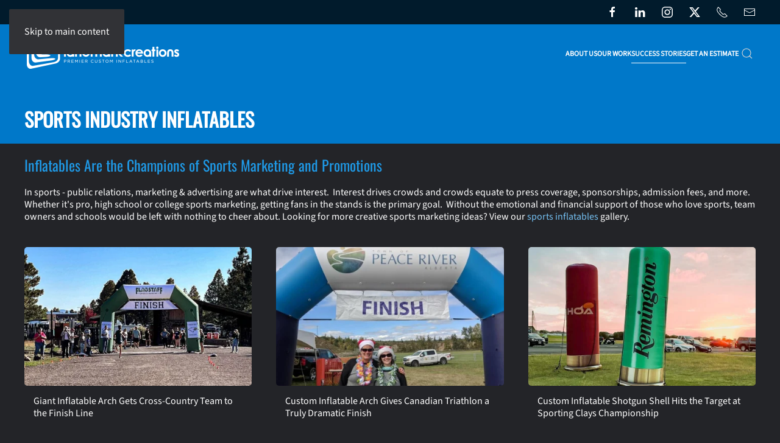

--- FILE ---
content_type: text/html; charset=utf-8
request_url: https://landmarkcreations.com/advertising-inflatables-success-stories/sports-inflatables
body_size: 10152
content:
<!DOCTYPE html>
<html lang="en-gb" dir="ltr">
    <head>
        <meta name="viewport" content="width=device-width, initial-scale=1">
        <link rel="icon" href="/images/landmarkgraphics/Logo_3005.png" sizes="any">
                <link rel="apple-touch-icon" href="/images/landmarkgraphics/Icon_180x180.jpg">
        <meta charset="utf-8">
	<meta name="description" content="Landmark Creations | Custom Inflatables">
	<title>Sports Industry Inflatables</title>
	<link href="https://landmarkcreations.com/component/finder/search?format=opensearch&amp;Itemid=605" rel="search" title="OpenSearch Landmark Creations | Custom Inflatables" type="application/opensearchdescription+xml">
<link href="/media/vendor/joomla-custom-elements/css/joomla-alert.min.css?0.4.1" rel="stylesheet">
	<link href="/media/system/css/joomla-fontawesome.min.css?4.5.32" rel="preload" as="style" onload="this.onload=null;this.rel='stylesheet'">
	<link href="/templates/yootheme/css/theme.9.css?1767975982" rel="stylesheet">
	<link href="/media/plg_system_jcepro/site/css/content.min.css?86aa0286b6232c4a5b58f892ce080277" rel="stylesheet">
<script src="/media/vendor/jquery/js/jquery.min.js?3.7.1"></script>
	<script src="/media/legacy/js/jquery-noconflict.min.js?504da4"></script>
	<script src="/media/vendor/awesomplete/js/awesomplete.min.js?1.1.7" defer></script>
	<script type="application/json" class="joomla-script-options new">{"joomla.jtext":{"JLIB_JS_AJAX_ERROR_OTHER":"An error has occurred while fetching the JSON data: HTTP %s status code.","JLIB_JS_AJAX_ERROR_PARSE":"A parse error has occurred while processing the following JSON data:<br><code style=\"color:inherit;white-space:pre-wrap;padding:0;margin:0;border:0;background:inherit;\">%s<\/code>","ERROR":"Error","MESSAGE":"Message","NOTICE":"Notice","WARNING":"Warning","JCLOSE":"Close","JOK":"OK","JOPEN":"Open"},"finder-search":{"url":"\/component\/finder\/?task=suggestions.suggest&amp;format=json&amp;tmpl=component&amp;Itemid=605"},"system.paths":{"root":"","rootFull":"https:\/\/landmarkcreations.com\/","base":"","baseFull":"https:\/\/landmarkcreations.com\/"},"csrf.token":"c59273d05efc4715998f86906ef0bca4"}</script>
	<script src="/media/system/js/core.min.js?a3d8f8"></script>
	<script src="/media/com_finder/js/finder.min.js?755761" type="module"></script>
	<script src="/media/system/js/messages.min.js?9a4811" type="module"></script>
	<script src="/templates/yootheme/vendor/assets/uikit/dist/js/uikit.min.js?4.5.32"></script>
	<script src="/templates/yootheme/vendor/assets/uikit/dist/js/uikit-icons-max.min.js?4.5.32"></script>
	<script src="/templates/yootheme/js/theme.js?4.5.32"></script>
	<script src="/media/com_widgetkit/js/maps.js" defer></script>
	<script>window.yootheme ||= {}; var $theme = yootheme.theme = {"i18n":{"close":{"label":"Close"},"totop":{"label":"Back to top"},"marker":{"label":"Open"},"navbarToggleIcon":{"label":"Open Menu"},"paginationPrevious":{"label":"Previous page"},"paginationNext":{"label":"Next Page"},"searchIcon":{"toggle":"Open Search","submit":"Submit Search"},"slider":{"next":"Next slide","previous":"Previous slide","slideX":"Slide %s","slideLabel":"%s of %s"},"slideshow":{"next":"Next slide","previous":"Previous slide","slideX":"Slide %s","slideLabel":"%s of %s"},"lightboxPanel":{"next":"Next slide","previous":"Previous slide","slideLabel":"%s of %s","close":"Close"}}};</script>
	<!-- HubSpot -->
<script type="text/javascript" id="hs-script-loader" async defer src="//js.hs-scripts.com/34152.js"></script>
<!-- End HubSpot -->

<!-- Google Tag Manager -->
<script>(function(w,d,s,l,i){w[l]=w[l]||[];w[l].push({'gtm.start':
new Date().getTime(),event:'gtm.js'});var f=d.getElementsByTagName(s)[0],
j=d.createElement(s),dl=l!='dataLayer'?'&l='+l:'';j.async=true;j.src=
'https://www.googletagmanager.com/gtm.js?id='+i+dl;f.parentNode.insertBefore(j,f);
})(window,document,'script','dataLayer','GTM-MKMXWWR');</script>
<!-- End Google Tag Manager -->

<!-- Microsoft Ads -->
<script>(function(w,d,t,r,u){var f,n,i;w[u]=w[u]||[],f=function(){var o={ti:"4018933", enableAutoSpaTracking: true};o.q=w[u],w[u]=new UET(o),w[u].push("pageLoad")},n=d.createElement(t),n.src=r,n.async=1,n.onload=n.onreadystatechange=function(){var s=this.readyState;s&&s!=="loaded"&&s!=="complete"||(f(),n.onload=n.onreadystatechange=null)},i=d.getElementsByTagName(t)[0],i.parentNode.insertBefore(n,i)})(window,document,"script","//bat.bing.com/bat.js","uetq");</script>

<script>(function(w,d,t,r,u){var f,n,i;w[u]=w[u]||[],f=function(){var o={ti:"4018932"};o.q=w[u],w[u]=new UET(o),w[u].push("pageLoad")},n=d.createElement(t),n.src=r,n.async=1,n.onload=n.onreadystatechange=function(){var s=this.readyState;s&&s!=="loaded"&&s!=="complete"||(f(),n.onload=n.onreadystatechange=null)},i=d.getElementsByTagName(t)[0],i.parentNode.insertBefore(n,i)})(window,document,"script","//bat.bing.com/bat.js","uetq");</script>
<!-- End Microsoft Ads -->

<!-- LinkedIn Ads -->
<script type="text/javascript">
_linkedin_partner_id = "3189369";
window._linkedin_data_partner_ids = window._linkedin_data_partner_ids || [];
window._linkedin_data_partner_ids.push(_linkedin_partner_id);
</script><script type="text/javascript">
(function(l) {
if (!l){window.lintrk = function(a,b){window.lintrk.q.push([a,b])};
window.lintrk.q=[]}
var s = document.getElementsByTagName("script")[0];
var b = document.createElement("script");
b.type = "text/javascript";b.async = true;
b.src = "https://snap.licdn.com/li.lms-analytics/insight.min.js";
s.parentNode.insertBefore(b, s);})(window.lintrk);
</script>
<noscript>
<img height="1" width="1" style="display:none;" alt="" src="https://px.ads.linkedin.com/collect/?pid=3189369&fmt=gif" />
</noscript>
<!-- End LinkedIn Ads -->

    </head>
    <body class="">

        <div class="uk-hidden-visually uk-notification uk-notification-top-left uk-width-auto">
            <div class="uk-notification-message">
                <a href="#tm-main" class="uk-link-reset">Skip to main content</a>
            </div>
        </div>

        
        
        <div class="tm-page">

                        


<header class="tm-header-mobile uk-hidden@m">


    
        <div class="uk-navbar-container">

            <div class="uk-container uk-container-expand">
                <nav class="uk-navbar" uk-navbar="{&quot;align&quot;:&quot;left&quot;,&quot;container&quot;:&quot;.tm-header-mobile&quot;,&quot;boundary&quot;:&quot;.tm-header-mobile .uk-navbar-container&quot;}">

                                        <div class="uk-navbar-left ">

                        
                                                    <a uk-toggle href="#tm-dialog-mobile" class="uk-navbar-toggle">

        
        <div uk-navbar-toggle-icon></div>

        
    </a>
                        
                        
                    </div>
                    
                                        <div class="uk-navbar-center">

                                                    <a href="https://landmarkcreations.com/" aria-label="Back to home" class="uk-logo uk-navbar-item">
    <picture>
<source type="image/webp" srcset="/templates/yootheme/cache/d7/LC_White_Vertical-d71d841f.webp 160w, /templates/yootheme/cache/21/LC_White_Vertical-2170db5c.webp 320w" sizes="(min-width: 160px) 160px">
<img alt="Landmark Creations" loading="eager" src="/templates/yootheme/cache/15/LC_White_Vertical-15e04196.png" width="160" height="69">
</picture></a>
                        
                        
                    </div>
                    
                    
                </nav>
            </div>

        </div>

    



        <div id="tm-dialog-mobile" uk-offcanvas="container: true; overlay: true" mode="push">
        <div class="uk-offcanvas-bar uk-flex uk-flex-column">

                        <button class="uk-offcanvas-close uk-close-large" type="button" uk-close uk-toggle="cls: uk-close-large; mode: media; media: @s"></button>
            
                        <div class="uk-margin-auto-bottom">
                
<div class="uk-grid uk-child-width-1-1" uk-grid>    <div>
<div class="uk-panel" id="module-menu-dialog-mobile">

    
    
<ul class="uk-nav uk-nav-default uk-nav-accordion" uk-nav="targets: &gt; .js-accordion">
    
	<li class="item-102145 js-accordion uk-parent"><a href>About Us <span uk-nav-parent-icon></span></a>
	<ul class="uk-nav-sub">

		<li class="item-101709"><a href="/inflatable-information">FAQ</a></li>
		<li class="item-102144"><a href="/contact-us">About Landmark</a></li></ul></li>
	<li class="item-101660 uk-parent"><a href="/inflatable-products-gallery">Our Work <span uk-nav-parent-icon></span></a>
	<ul class="uk-nav-sub">

		<li class="item-102146"><a href="/inflatable-products-gallery/inflatables-by-product-line">Product Lines</a></li></ul></li>
	<li class="item-101677 uk-active"><a href="/advertising-inflatables-success-stories">Success Stories</a></li>
	<li class="item-101731"><a href="https://pages.landmarkcreations.com/custom-inflatable-advertising-balloons-and-inflatable-costumes">Get an Estimate</a></li></ul>

</div>
</div>    <div>
<div class="uk-panel" id="module-tm-4">

    
    

    <form id="search-tm-4" action="/component/finder/search?Itemid=605" method="get" role="search" class="uk-search js-finder-searchform uk-search-default uk-width-1-1"><span uk-search-icon></span><input name="q" class="js-finder-search-query uk-search-input" placeholder="Search" required aria-label="Search" type="search"><input type="hidden" name="Itemid" value="605"></form>
    

</div>
</div></div>
            </div>
            
            
        </div>
    </div>
    
    
    

</header>


<div class="tm-toolbar tm-toolbar-default uk-visible@m">
    <div class="uk-container uk-flex uk-flex-middle uk-container-expand">

        
                <div class="uk-margin-auto-left">
            <div class="uk-grid-medium uk-child-width-auto uk-flex-middle" uk-grid="margin: uk-margin-small-top">
                <div>
<div class="uk-panel" id="module-tm-5">

    
    <ul class="uk-grid uk-flex-inline uk-flex-middle uk-flex-nowrap uk-grid-medium">                    <li><a href="https://www.facebook.com/landmarkcreations" class="uk-preserve-width uk-icon-link" rel="noreferrer" target="_blank"><span uk-icon="icon: facebook;"></span></a></li>
                    <li><a href="https://www.linkedin.com/company/landmarkcreations" class="uk-preserve-width uk-icon-link" rel="noreferrer" target="_blank"><span uk-icon="icon: linkedin;"></span></a></li>
                    <li><a href="https://instagram.com/landmarkcreations/" class="uk-preserve-width uk-icon-link" rel="noreferrer" target="_blank"><span uk-icon="icon: instagram;"></span></a></li>
                    <li><a href="https://twitter.com/landmarketer" class="uk-preserve-width uk-icon-link" rel="noreferrer" target="_blank"><span uk-icon="icon: twitter;"></span></a></li>
                    <li><a href="tel:+19528950947" class="uk-preserve-width uk-icon-link" rel="noreferrer" target="_blank"><span uk-icon="icon: receiver;"></span></a></li>
                    <li><a href="mailto: sales@landmarkcreations.com" class="uk-preserve-width uk-icon-link" rel="noreferrer" target="_blank"><span uk-icon="icon: mail;"></span></a></li>
            </ul>
</div>
</div>
            </div>
        </div>
        
    </div>
</div>

<header class="tm-header uk-visible@m">



        <div uk-sticky media="@m" cls-active="uk-navbar-sticky" sel-target=".uk-navbar-container">
    
        <div class="uk-navbar-container">

            <div class="uk-container uk-container-large">
                <nav class="uk-navbar" uk-navbar="{&quot;align&quot;:&quot;left&quot;,&quot;container&quot;:&quot;.tm-header &gt; [uk-sticky]&quot;,&quot;boundary&quot;:&quot;.tm-header .uk-navbar-container&quot;}">

                                        <div class="uk-navbar-left ">

                                                    <a href="https://landmarkcreations.com/" aria-label="Back to home" class="uk-logo uk-navbar-item">
    <picture>
<source type="image/webp" srcset="/templates/yootheme/cache/f6/LC_White_Horizontal-f6808ab6.webp 250w, /templates/yootheme/cache/ef/LC_White_Horizontal-ef0d7197.webp 498w, /templates/yootheme/cache/41/LC_White_Horizontal-4165e006.webp 499w, /templates/yootheme/cache/12/LC_White_Horizontal-12fadce4.webp 500w" sizes="(min-width: 250px) 250px">
<img alt="Landmark Creations" loading="eager" src="/templates/yootheme/cache/b1/LC_White_Horizontal-b1e41b81.png" width="250" height="49">
</picture><picture>
<source type="image/webp" srcset="/templates/yootheme/cache/f6/LC_White_Horizontal-f6808ab6.webp 250w, /templates/yootheme/cache/ef/LC_White_Horizontal-ef0d7197.webp 498w, /templates/yootheme/cache/41/LC_White_Horizontal-4165e006.webp 499w, /templates/yootheme/cache/12/LC_White_Horizontal-12fadce4.webp 500w" sizes="(min-width: 250px) 250px">
<img class="uk-logo-inverse" alt="Landmark Creations" loading="eager" src="/templates/yootheme/cache/b1/LC_White_Horizontal-b1e41b81.png" width="250" height="49">
</picture></a>
                        
                        
                        
                    </div>
                    
                    
                                        <div class="uk-navbar-right">

                                                    
<ul class="uk-navbar-nav">
    
	<li class="item-102145 uk-parent"><a role="button">About Us</a>
	<div class="uk-drop uk-navbar-dropdown" mode="click" pos="bottom-left"><div><ul class="uk-nav uk-navbar-dropdown-nav">

		<li class="item-101709"><a href="/inflatable-information">FAQ</a></li>
		<li class="item-102144"><a href="/contact-us">About Landmark</a></li></ul></div></div></li>
	<li class="item-101660 uk-parent"><a href="/inflatable-products-gallery">Our Work</a>
	<div class="uk-drop uk-navbar-dropdown"><div><ul class="uk-nav uk-navbar-dropdown-nav">

		<li class="item-102146"><a href="/inflatable-products-gallery/inflatables-by-product-line">Product Lines</a></li></ul></div></div></li>
	<li class="item-101677 uk-active"><a href="/advertising-inflatables-success-stories">Success Stories</a></li>
	<li class="item-101731"><a href="https://pages.landmarkcreations.com/custom-inflatable-advertising-balloons-and-inflatable-costumes">Get an Estimate</a></li></ul>


    <a class="uk-navbar-toggle" id="module-tm-3" href="#search-tm-3-search" uk-search-icon uk-toggle></a>

    <div uk-modal id="search-tm-3-search" class="uk-modal">
        <div class="uk-modal-dialog uk-modal-body">

            
            
                <form id="search-tm-3" action="/component/finder/search?Itemid=605" method="get" role="search" class="uk-search js-finder-searchform uk-width-1-1 uk-search-medium"><span uk-search-icon></span><input name="q" class="js-finder-search-query uk-search-input" placeholder="Search" required aria-label="Search" type="search" autofocus><input type="hidden" name="Itemid" value="605"></form>
                
            
        </div>
    </div>


                        
                                                    
                        
                    </div>
                    
                </nav>
            </div>

        </div>

        </div>
    







</header>

            
            

            <main id="tm-main" >

                
                <div id="system-message-container" aria-live="polite"></div>

                <!-- Builder #template-t6XU-hQb -->
<div class="uk-section-secondary uk-section uk-section-xsmall">
    
        
        
        
            
                                <div class="uk-container">                
                    <div class="uk-grid tm-grid-expand uk-child-width-1-1 uk-grid-margin">
<div class="uk-width-1-1">
    
        
            
            
            
                
                    

<nav aria-label="Breadcrumb">
    <ul class="uk-breadcrumb uk-margin-remove-bottom" vocab="https://schema.org/" typeof="BreadcrumbList">
    
            <li property="itemListElement" typeof="ListItem">            <a href="/" property="item" typeof="WebPage"><span property="name">Home</span></a>
            <meta property="position" content="1">
            </li>    
            <li property="itemListElement" typeof="ListItem">            <a href="/advertising-inflatables-success-stories" property="item" typeof="WebPage"><span property="name">Success Stories</span></a>
            <meta property="position" content="2">
            </li>    
    </ul>
</nav>

<h1 class="uk-h1 uk-margin">        <a class="el-link uk-link-reset" href="/advertising-inflatables-success-stories/sports-inflatables">Sports Industry Inflatables</a>    </h1>
                
            
        
    
</div></div>
                                </div>                
            
        
    
</div>
<div class="uk-section-default uk-position-z-index-negative uk-inverse-light uk-section uk-section-xsmall" tm-header-transparent-noplaceholder uk-sticky="overflow-flip: true; end: 100%;">
    
        
        
        
            
                                <div class="uk-container">                
                    <div class="uk-grid tm-grid-expand uk-child-width-1-1 uk-grid-margin">
<div class="uk-width-1-1">
    
        
            
            
            
                
                    <div class="uk-panel uk-margin"><h2>Inflatables Are the Champions of Sports Marketing and Promotions</h2>
<p>In sports - public relations, marketing &amp; advertising are what drive interest.&nbsp; Interest drives crowds and crowds equate to press coverage, sponsorships, admission fees, and more.&nbsp; Whether it's pro, high school or college sports marketing, getting fans in the stands is the primary goal.&nbsp; Without the emotional and financial support of those who love sports, team owners and schools would be left with nothing to cheer about.&nbsp;Looking for more creative sports marketing ideas? View our <a href="/component/zoo/category/sports-marketers">sports inflatables</a> gallery.</p></div>
                
            
        
    
</div></div>
                                </div>                
            
        
    
</div>
<div class="uk-section-default uk-section uk-section-xsmall">
    
        
        
        
            
                                <div class="uk-container">                
                    <div class="uk-grid tm-grid-expand uk-child-width-1-1 uk-grid-margin">
<div class="uk-width-1-1">
    
        
            
            
            
                
                    
<div class="uk-margin-large uk-margin-remove-top uk-margin-remove-bottom">
    
        <div class="uk-grid uk-child-width-1-1 uk-child-width-1-3@s uk-child-width-1-3@m uk-child-width-1-3@l uk-child-width-1-3@xl uk-grid-row-small uk-grid-match" uk-grid>                <div>
<div class="el-item uk-flex uk-flex-column">
        <a class="uk-flex-1 uk-panel uk-transition-toggle uk-link-toggle" href="/advertising-inflatables-success-stories/sports-inflatables/giant-inflatable-arch-gets-cross-country-team-to-the-finish-line">    
        
            
                
            
            
                                

        <div class="uk-inline-clip uk-border-rounded">    
                <picture>
<source type="image/webp" srcset="/templates/yootheme/cache/f3/L7815_Flagstaff-Arch-2-f3ca5436.webp 450w, /templates/yootheme/cache/28/L7815_Flagstaff-Arch-2-28fb1278.webp 768w, /templates/yootheme/cache/aa/L7815_Flagstaff-Arch-2-aacdf8a8.webp 900w" sizes="(min-width: 450px) 450px">
<img src="/templates/yootheme/cache/91/L7815_Flagstaff-Arch-2-91a508a7.jpeg" width="450" height="275" alt="Racers running through the custom inflatable arch at Flagstaff High School" loading="lazy" class="el-image uk-transition-scale-up uk-transition-opaque">
</picture>        
        
        </div>    
                
                                <div class="uk-padding-small uk-margin-remove-first-child">                
                    

        
                <div class="el-title uk-margin-top uk-margin-remove-bottom">                        Giant Inflatable Arch Gets Cross-Country Team to the Finish Line                    </div>        
        
    
        
        
        
        
                <div class="uk-margin-small-top"><div class="el-link uk-link"> </div></div>        

                                </div>                
                
            
        
        </a>    
</div></div>
                <div>
<div class="el-item uk-flex uk-flex-column">
        <a class="uk-flex-1 uk-panel uk-transition-toggle uk-link-toggle" href="/advertising-inflatables-success-stories/sports-inflatables/custom-inflatable-arch-gives-canadian-triathlon-a-truly-dramatic-finish">    
        
            
                
            
            
                                

        <div class="uk-inline-clip uk-border-rounded">    
                <picture>
<source type="image/webp" srcset="/templates/yootheme/cache/95/L6086_Peace-River-Arch-2_Intro-95bc6272.webp 450w, /templates/yootheme/cache/4e/L6086_Peace-River-Arch-2_Intro-4e8d243c.webp 768w, /templates/yootheme/cache/cc/L6086_Peace-River-Arch-2_Intro-ccbbceec.webp 900w" sizes="(min-width: 450px) 450px">
<img src="/templates/yootheme/cache/ac/L6086_Peace-River-Arch-2_Intro-ac9b538e.jpeg" width="450" height="275" alt="Peace River Inflatable Arch Finish Line" loading="lazy" class="el-image uk-transition-scale-up uk-transition-opaque">
</picture>        
        
        </div>    
                
                                <div class="uk-padding-small uk-margin-remove-first-child">                
                    

        
                <div class="el-title uk-margin-top uk-margin-remove-bottom">                        Custom Inflatable Arch Gives Canadian Triathlon a Truly Dramatic Finish                    </div>        
        
    
        
        
        
        
                <div class="uk-margin-small-top"><div class="el-link uk-link"> </div></div>        

                                </div>                
                
            
        
        </a>    
</div></div>
                <div>
<div class="el-item uk-flex uk-flex-column">
        <a class="uk-flex-1 uk-panel uk-transition-toggle uk-link-toggle" href="/advertising-inflatables-success-stories/sports-inflatables/custom-inflatable-shotgun-shell-hits-the-target-at-sporting-clays-championship">    
        
            
                
            
            
                                

        <div class="uk-inline-clip uk-border-rounded">    
                <picture>
<source type="image/webp" srcset="/templates/yootheme/cache/61/Shotgun_Shells_Landscape-6181c69c.webp 450w, /templates/yootheme/cache/ba/Shotgun_Shells_Landscape-bab080d2.webp 768w, /templates/yootheme/cache/38/Shotgun_Shells_Landscape-38866a02.webp 900w" sizes="(min-width: 450px) 450px">
<img src="/templates/yootheme/cache/cb/Shotgun_Shells_Landscape-cb860ff8.jpeg" width="450" height="275" alt="giant inflatable shotgun shell replicas for Remington" loading="lazy" class="el-image uk-transition-scale-up uk-transition-opaque">
</picture>        
        
        </div>    
                
                                <div class="uk-padding-small uk-margin-remove-first-child">                
                    

        
                <div class="el-title uk-margin-top uk-margin-remove-bottom">                        Custom Inflatable Shotgun Shell Hits the Target at Sporting Clays Championship                    </div>        
        
    
        
        
        
        
                <div class="uk-margin-small-top"><div class="el-link uk-link"> </div></div>        

                                </div>                
                
            
        
        </a>    
</div></div>
                <div>
<div class="el-item uk-flex uk-flex-column">
        <a class="uk-flex-1 uk-panel uk-transition-toggle uk-link-toggle" href="/advertising-inflatables-success-stories/sports-inflatables/giant-custom-inflatable-boosts-brand-awareness-at-sporting-events">    
        
            
                
            
            
                                

        <div class="uk-inline-clip uk-border-rounded">    
                <picture>
<source type="image/webp" srcset="/templates/yootheme/cache/c0/L6314_Football-Ring-Toss_VanAtkins_land_Intro-c0780dcf.webp 450w, /templates/yootheme/cache/1b/L6314_Football-Ring-Toss_VanAtkins_land_Intro-1b494b81.webp 768w, /templates/yootheme/cache/99/L6314_Football-Ring-Toss_VanAtkins_land_Intro-997fa151.webp 900w" sizes="(min-width: 450px) 450px">
<img src="/templates/yootheme/cache/89/L6314_Football-Ring-Toss_VanAtkins_land_Intro-898596cd.jpeg" width="450" height="275" alt loading="lazy" class="el-image uk-transition-scale-up uk-transition-opaque">
</picture>        
        
        </div>    
                
                                <div class="uk-padding-small uk-margin-remove-first-child">                
                    

        
                <div class="el-title uk-margin-top uk-margin-remove-bottom">                        Giant Custom Inflatable Boosts Brand Awareness at Sporting Events                    </div>        
        
    
        
        
        
        
                <div class="uk-margin-small-top"><div class="el-link uk-link"> </div></div>        

                                </div>                
                
            
        
        </a>    
</div></div>
                <div>
<div class="el-item uk-flex uk-flex-column">
        <a class="uk-flex-1 uk-panel uk-transition-toggle uk-link-toggle" href="/advertising-inflatables-success-stories/sports-inflatables/sports-tunnel-high-school">    
        
            
                
            
            
                                

        <div class="uk-inline-clip uk-border-rounded">    
                <picture>
<source type="image/webp" srcset="/templates/yootheme/cache/55/L5764-DMngnk0VoAEzxnW_Intro-55a50198.webp 450w, /templates/yootheme/cache/8e/L5764-DMngnk0VoAEzxnW_Intro-8e9447d6.webp 768w, /templates/yootheme/cache/0c/L5764-DMngnk0VoAEzxnW_Intro-0ca2ad06.webp 900w" sizes="(min-width: 450px) 450px">
<img src="/templates/yootheme/cache/94/L5764-DMngnk0VoAEzxnW_Intro-94083101.jpeg" width="450" height="275" alt loading="lazy" class="el-image uk-transition-scale-up uk-transition-opaque">
</picture>        
        
        </div>    
                
                                <div class="uk-padding-small uk-margin-remove-first-child">                
                    

        
                <div class="el-title uk-margin-top uk-margin-remove-bottom">                        Inflatable Sports Tunnel Wins Cheers at High School Sports Games                    </div>        
        
    
        
        
        
        
                <div class="uk-margin-small-top"><div class="el-link uk-link"> </div></div>        

                                </div>                
                
            
        
        </a>    
</div></div>
                <div>
<div class="el-item uk-flex uk-flex-column">
        <a class="uk-flex-1 uk-panel uk-transition-toggle uk-link-toggle" href="/advertising-inflatables-success-stories/sports-inflatables/wolf-inflatable-mascot-makes-an-impact-at-parades-sports-events">    
        
            
                
            
            
                                

        <div class="uk-inline-clip uk-border-rounded">    
                <picture>
<source type="image/webp" srcset="/templates/yootheme/cache/fd/L5688_WolfPack-1-intro-fdf38ccf.webp 450w, /templates/yootheme/cache/e4/L5688_WolfPack-1-intro-e429b481.webp 543w" sizes="(min-width: 450px) 450px">
<img src="/templates/yootheme/cache/6c/L5688_WolfPack-1-intro-6cc77a06.jpeg" width="450" height="275" alt loading="lazy" class="el-image uk-transition-scale-up uk-transition-opaque">
</picture>        
        
        </div>    
                
                                <div class="uk-padding-small uk-margin-remove-first-child">                
                    

        
                <div class="el-title uk-margin-top uk-margin-remove-bottom">                        Wolf Inflatable Mascot Makes an Impact at Parades & Sports Events                    </div>        
        
    
        
        
        
        
                <div class="uk-margin-small-top"><div class="el-link uk-link"> </div></div>        

                                </div>                
                
            
        
        </a>    
</div></div>
                <div>
<div class="el-item uk-flex uk-flex-column">
        <a class="uk-flex-1 uk-panel uk-transition-toggle uk-link-toggle" href="/advertising-inflatables-success-stories/sports-inflatables/university-scores-with-giant-inflatable-sports-tunnel">    
        
            
                
            
            
                                

        <div class="uk-inline-clip uk-border-rounded">    
                <picture>
<source type="image/webp" srcset="/templates/yootheme/cache/b5/L5634-Tunnel1-b5da8cc6.webp 450w, /templates/yootheme/cache/6e/L5634-Tunnel1-6eebca88.webp 768w, /templates/yootheme/cache/ec/L5634-Tunnel1-ecdd2058.webp 900w" sizes="(min-width: 450px) 450px">
<img src="/templates/yootheme/cache/65/L5634-Tunnel1-6566add6.jpeg" width="450" height="275" alt loading="lazy" class="el-image uk-transition-scale-up uk-transition-opaque">
</picture>        
        
        </div>    
                
                                <div class="uk-padding-small uk-margin-remove-first-child">                
                    

        
                <div class="el-title uk-margin-top uk-margin-remove-bottom">                        University Scores with Giant Inflatable Sports Tunnel                    </div>        
        
    
        
        
        
        
                <div class="uk-margin-small-top"><div class="el-link uk-link"> </div></div>        

                                </div>                
                
            
        
        </a>    
</div></div>
                <div>
<div class="el-item uk-flex uk-flex-column">
        <a class="uk-flex-1 uk-panel uk-transition-toggle uk-link-toggle" href="/advertising-inflatables-success-stories/sports-inflatables/inflatable-boat-makes-waves-at-volleyball-tourney">    
        
            
                
            
            
                                

        <div class="uk-inline-clip uk-border-rounded">    
                <picture>
<source type="image/webp" srcset="/templates/yootheme/cache/ea/L5614-Boat-1-ea2febda.webp 450w, /templates/yootheme/cache/31/L5614-Boat-1-311ead94.webp 768w, /templates/yootheme/cache/b3/L5614-Boat-1-b3284744.webp 900w" sizes="(min-width: 450px) 450px">
<img src="/templates/yootheme/cache/fc/L5614-Boat-1-fcce181d.jpeg" width="450" height="275" alt loading="lazy" class="el-image uk-transition-scale-up uk-transition-opaque">
</picture>        
        
        </div>    
                
                                <div class="uk-padding-small uk-margin-remove-first-child">                
                    

        
                <div class="el-title uk-margin-top uk-margin-remove-bottom">                        Inflatable Boat Makes Waves at Volleyball Tourney                    </div>        
        
    
        
        
        
        
                <div class="uk-margin-small-top"><div class="el-link uk-link"> </div></div>        

                                </div>                
                
            
        
        </a>    
</div></div>
                <div>
<div class="el-item uk-flex uk-flex-column">
        <a class="uk-flex-1 uk-panel uk-transition-toggle uk-link-toggle" href="/advertising-inflatables-success-stories/sports-inflatables/inflatable-archway-helps-city-sponsor-youth-race-at-lower-cost">    
        
            
                
            
            
                                

        <div class="uk-inline-clip uk-border-rounded">    
                <picture>
<source type="image/webp" srcset="/templates/yootheme/cache/a7/L5623-Beliot-Arch_Intro-a7d7bd8d.webp 450w, /templates/yootheme/cache/7c/L5623-Beliot-Arch_Intro-7ce6fbc3.webp 768w, /templates/yootheme/cache/fe/L5623-Beliot-Arch_Intro-fed01113.webp 900w" sizes="(min-width: 450px) 450px">
<img src="/templates/yootheme/cache/71/L5623-Beliot-Arch_Intro-7119de36.jpeg" width="450" height="275" alt loading="lazy" class="el-image uk-transition-scale-up uk-transition-opaque">
</picture>        
        
        </div>    
                
                                <div class="uk-padding-small uk-margin-remove-first-child">                
                    

        
                <div class="el-title uk-margin-top uk-margin-remove-bottom">                        Inflatable Archway Helps City Sponsor Youth Race at Lower Cost                    </div>        
        
    
        
        
        
        
                <div class="uk-margin-small-top"><div class="el-link uk-link"> </div></div>        

                                </div>                
                
            
        
        </a>    
</div></div>
                <div>
<div class="el-item uk-flex uk-flex-column">
        <a class="uk-flex-1 uk-panel uk-transition-toggle uk-link-toggle" href="/advertising-inflatables-success-stories/sports-inflatables/inflatable-football-helmet-builds-good-will-for-financial-firm">    
        
            
                
            
            
                                

        <div class="uk-inline-clip uk-border-rounded">    
                <picture>
<source type="image/webp" srcset="/templates/yootheme/cache/88/L5711-Football-Helmet-4_Intro-88b4bf6a.webp 450w, /templates/yootheme/cache/53/L5711-Football-Helmet-4_Intro-5385f924.webp 768w, /templates/yootheme/cache/d1/L5711-Football-Helmet-4_Intro-d1b313f4.webp 900w" sizes="(min-width: 450px) 450px">
<img src="/templates/yootheme/cache/67/L5711-Football-Helmet-4_Intro-67ac0e61.jpeg" width="450" height="275" alt loading="lazy" class="el-image uk-transition-scale-up uk-transition-opaque">
</picture>        
        
        </div>    
                
                                <div class="uk-padding-small uk-margin-remove-first-child">                
                    

        
                <div class="el-title uk-margin-top uk-margin-remove-bottom">                        Inflatable Football Helmet Builds Good Will for Financial Firm                    </div>        
        
    
        
        
        
        
                <div class="uk-margin-small-top"><div class="el-link uk-link"> </div></div>        

                                </div>                
                
            
        
        </a>    
</div></div>
                <div>
<div class="el-item uk-flex uk-flex-column">
        <a class="uk-flex-1 uk-panel uk-transition-toggle uk-link-toggle" href="/advertising-inflatables-success-stories/sports-inflatables/large-customized-inflatable-tent-provides-plenty-of-space-and-shade-for-festive-gameday-fun">    
        
            
                
            
            
                                

        <div class="uk-inline-clip uk-border-rounded">    
                <picture>
<source type="image/webp" srcset="/templates/yootheme/cache/aa/L5286-Baylor-Tailgate-Tent-IMG_0625-aa00cd55.webp 450w, /templates/yootheme/cache/71/L5286-Baylor-Tailgate-Tent-IMG_0625-71318b1b.webp 768w, /templates/yootheme/cache/f3/L5286-Baylor-Tailgate-Tent-IMG_0625-f30761cb.webp 900w" sizes="(min-width: 450px) 450px">
<img src="/templates/yootheme/cache/25/L5286-Baylor-Tailgate-Tent-IMG_0625-25499f77.jpeg" width="450" height="275" alt loading="lazy" class="el-image uk-transition-scale-up uk-transition-opaque">
</picture>        
        
        </div>    
                
                                <div class="uk-padding-small uk-margin-remove-first-child">                
                    

        
                <div class="el-title uk-margin-top uk-margin-remove-bottom">                        Large Custom Inflatable Tent Provides Plenty of Space and Shade for Festive Gameday Fun                    </div>        
        
    
        
        
        
        
                <div class="uk-margin-small-top"><div class="el-link uk-link"> </div></div>        

                                </div>                
                
            
        
        </a>    
</div></div>
                <div>
<div class="el-item uk-flex uk-flex-column">
        <a class="uk-flex-1 uk-panel uk-transition-toggle uk-link-toggle" href="/advertising-inflatables-success-stories/sports-inflatables/righetti-high-school-commemorative-warrior-helmet-tunnel">    
        
            
                
            
            
                                

        <div class="uk-inline-clip uk-border-rounded">    
                <picture>
<source type="image/webp" srcset="/templates/yootheme/cache/7c/L5255-image7-7cdce278.webp 450w, /templates/yootheme/cache/a7/L5255-image7-a7eda436.webp 768w, /templates/yootheme/cache/25/L5255-image7-25db4ee6.webp 900w" sizes="(min-width: 450px) 450px">
<img src="/templates/yootheme/cache/4d/L5255-image7-4dd7a777.jpeg" width="450" height="275" alt loading="lazy" class="el-image uk-transition-scale-up uk-transition-opaque">
</picture>        
        
        </div>    
                
                                <div class="uk-padding-small uk-margin-remove-first-child">                
                    

        
                <div class="el-title uk-margin-top uk-margin-remove-bottom">                        Righetti High School Commemorative Warrior Helmet Tunnel                    </div>        
        
    
        
        
        
        
                <div class="uk-margin-small-top"><div class="el-link uk-link"> </div></div>        

                                </div>                
                
            
        
        </a>    
</div></div>
                </div>
    
</div><hr>
<nav aria-label="Pagination" class="uk-position-relative uk-margin uk-text-center">
    <ul class="uk-pagination uk-margin-remove-bottom uk-flex-center" uk-margin>
    
                                    <li class="uk-active"><span aria-current="page">1</span></li>
                                                <li>
                                            <a href="/advertising-inflatables-success-stories/sports-inflatables?start=12">2</a>
                                    </li>
                                                <li>
                                            <a href="/advertising-inflatables-success-stories/sports-inflatables?start=24">3</a>
                                    </li>
                                                <li>
                                            <a href="/advertising-inflatables-success-stories/sports-inflatables?start=36">4</a>
                                    </li>
                                                <li class="uk-disabled"><span>&hellip;</span></li>
                                                <li>
                                            <a href="/advertising-inflatables-success-stories/sports-inflatables?start=60">6</a>
                                    </li>
                                                <li>
                                            <a href="/advertising-inflatables-success-stories/sports-inflatables?start=12" aria-label="Next">
                            <span uk-pagination-next></span>
                        </a>
                                    </li>
                    
    
    </ul>
</nav>
                
            
        
    
</div></div>
                                </div>                
            
        
    
</div>
<div class="uk-section-default uk-section">
    
        
        
        
            
                                <div class="uk-container">                
                    <div class="uk-grid tm-grid-expand uk-child-width-1-1 uk-grid-margin">
<div class="uk-width-1-1">
    
        
            
            
            
                
                    
<h3 class="uk-h3">        Learn How Others Use Inflatables to Get Results    </h3><hr>
<div class="uk-margin uk-text-center">
    
        <div class="uk-grid uk-child-width-1-2 uk-child-width-1-4@s uk-flex-middle uk-grid-column-small" uk-grid>                <div>
<div class="el-item uk-light uk-border-rounded uk-transition-toggle uk-inline-clip" tabindex="0">
    
        
            
<picture>
<source type="image/webp" srcset="/templates/yootheme/cache/52/L7815_Flagstaff-Arch-2-52aab71e.webp 768w, /templates/yootheme/cache/03/L7815_Flagstaff-Arch-2-03a91fa3.webp 1024w, /templates/yootheme/cache/4a/L7815_Flagstaff-Arch-2-4a9364ba.webp 1080w" sizes="(min-width: 1080px) 1080px">
<img src="/templates/yootheme/cache/e3/L7815_Flagstaff-Arch-2-e333d276.jpeg" width="1080" height="720" alt loading="lazy" class="el-image uk-transition-opaque">
</picture>

            
                        <div class="uk-overlay-default uk-transition-fade uk-position-cover"></div>            
                        <div class="uk-position-top-center uk-transition-fade"><div class="uk-overlay uk-padding-small uk-margin-remove-first-child">

<h3 class="el-title uk-margin-top uk-margin-remove-bottom">        Giant Inflatable Arch Gets Cross-Country Team to the Finish Line    </h3>



<div class="uk-margin-top"><a href="/advertising-inflatables-success-stories/sports-inflatables/giant-inflatable-arch-gets-cross-country-team-to-the-finish-line" class="el-link uk-button uk-button-default">Read more</a></div></div></div>            
        
    
</div></div>                <div>
<div class="el-item uk-light uk-border-rounded uk-transition-toggle uk-inline-clip" tabindex="0">
    
        
            
<picture>
<source type="image/webp" srcset="/templates/yootheme/cache/f7/L7820_Fermentation_Display-f7384d0b.webp 768w, /templates/yootheme/cache/68/L7820_Fermentation_Display-68d1118e.webp 1024w, /templates/yootheme/cache/98/L7820_Fermentation_Display-987646e7.webp 1079w, /templates/yootheme/cache/4f/L7820_Fermentation_Display-4f016aab.webp 1080w" sizes="(min-width: 1080px) 1080px">
<img src="/templates/yootheme/cache/9e/L7820_Fermentation_Display-9eaf4ce1.jpeg" width="1080" height="674" alt loading="lazy" class="el-image uk-transition-opaque">
</picture>

            
                        <div class="uk-overlay-default uk-transition-fade uk-position-cover"></div>            
                        <div class="uk-position-top-center uk-transition-fade"><div class="uk-overlay uk-padding-small uk-margin-remove-first-child">

<h3 class="el-title uk-margin-top uk-margin-remove-bottom">        Custom Inflatable Distillery Makes a Spirited Impact    </h3>



<div class="uk-margin-top"><a href="/advertising-inflatables-success-stories/beverage-industry-marketers-inflatables/custom-inflatable-distillery-makes-a-spirited-impact" class="el-link uk-button uk-button-default">Read more</a></div></div></div>            
        
    
</div></div>                <div>
<div class="el-item uk-light uk-border-rounded uk-transition-toggle uk-inline-clip" tabindex="0">
    
        
            
<picture>
<source type="image/webp" srcset="/templates/yootheme/cache/a9/L7806_SCI-ARC-Brain-8-a9ee69b3.webp 768w, /templates/yootheme/cache/ab/L7806_SCI-ARC-Brain-8-ab358428.webp 1024w, /templates/yootheme/cache/16/L7806_SCI-ARC-Brain-8-16d23a23.webp 1080w" sizes="(min-width: 1080px) 1080px">
<img src="/templates/yootheme/cache/f3/L7806_SCI-ARC-Brain-8-f3d40843.jpeg" width="1080" height="720" alt loading="lazy" class="el-image uk-transition-opaque">
</picture>

            
                        <div class="uk-overlay-default uk-transition-fade uk-position-cover"></div>            
                        <div class="uk-position-top-center uk-transition-fade"><div class="uk-overlay uk-padding-small uk-margin-remove-first-child">

<h3 class="el-title uk-margin-top uk-margin-remove-bottom">        Inflatable Replica Immerses Gamers In Fascinating Futuristic World    </h3>



<div class="uk-margin-top"><a href="/advertising-inflatables-success-stories/museums/inflatable-replica-immerses-gamers-in-fascinating-futuristic-world" class="el-link uk-button uk-button-default">Read more</a></div></div></div>            
        
    
</div></div>                <div>
<div class="el-item uk-light uk-border-rounded uk-transition-toggle uk-inline-clip" tabindex="0">
    
        
            
<picture>
<source type="image/webp" srcset="/templates/yootheme/cache/85/L7701_Choices-Arch-People-852bae5e.webp 768w, /templates/yootheme/cache/27/L7701_Choices-Arch-People-271168db.webp 1024w, /templates/yootheme/cache/4f/L7701_Choices-Arch-People-4f00f57a.webp 1200w" sizes="(min-width: 1200px) 1200px">
<img src="/templates/yootheme/cache/b4/L7701_Choices-Arch-People-b45da255.jpeg" width="1200" height="800" alt loading="lazy" class="el-image uk-transition-opaque">
</picture>

            
                        <div class="uk-overlay-default uk-transition-fade uk-position-cover"></div>            
                        <div class="uk-position-top-center uk-transition-fade"><div class="uk-overlay uk-padding-small uk-margin-remove-first-child">

<h3 class="el-title uk-margin-top uk-margin-remove-bottom">        Inflatable Arch Helps Florida Nonprofit Reach New Heights for Life    </h3>



<div class="uk-margin-top"><a href="/advertising-inflatables-success-stories/causes/inflatable-arch-helps-florida-nonprofit-reach-new-heights-for-life" class="el-link uk-button uk-button-default">Read more</a></div></div></div>            
        
    
</div></div>                </div>
    
</div>
<div class="uk-margin">
    
        <div class="uk-grid uk-child-width-1-1 uk-child-width-1-3@m uk-grid-match" uk-grid>                <div>
<div class="el-item uk-panel uk-margin-remove-first-child">
    
        
            
                
            
            
                                                
                
                    

        
                <div class="el-title uk-margin-top uk-margin-remove-bottom">                        <p><em>"After speaking to a number of vendors, Landmark Creations had the professionalism, customer service, ingenuity, and creativity that we did not find elsewhere."</em></p>
<p><strong>- Sean Conway, <a href="/component/content/article/state-backpack?catid=94:retail&amp;Itemid=100982">Arch and Loop</a></strong></p>                    </div>        
        
    
        
        
        
        
        

                
                
            
        
    
</div></div>
                <div>
<div class="el-item uk-panel uk-margin-remove-first-child">
    
        
            
                
            
            
                                                
                
                    

        
                <div class="el-title uk-margin-top uk-margin-remove-bottom">                        <p><em>“We knew Landmark was the only company that would be able to understand our vision and work to make it come to life.”</em></p>
<p>- P. Donaldson, <a href="/advertising-inflatables-success-stories/causes/distinctive-inflatable-arch-makes-a-powerful-statement-at-breast-cancer-walks">American Cancer Society</a></p>                    </div>        
        
    
        
        
        
        
        

                
                
            
        
    
</div></div>
                <div>
<div class="el-item uk-panel uk-margin-remove-first-child">
    
        
            
                
            
            
                                                
                
                    

        
                <div class="el-title uk-margin-top uk-margin-remove-bottom">                        <p><em>“We knew Landmark was the only company that would be able to understand our vision and work to make it come to life.”</em></p>
<p><strong>- Lelia King, <a href="/component/content/article/charlotte-city-segwaloons?catid=136:ad-agencies&amp;Itemid=101045">Charlotte Center City Partners</a></strong></p>                    </div>        
        
    
        
        
        
        
        

                
                
            
        
    
</div></div>
                <div>
<div class="el-item uk-panel uk-margin-remove-first-child">
    
        
            
                
            
            
                                                
                
                    

        
                <div class="el-title uk-margin-top uk-margin-remove-bottom">                        <p><em>The inflatable complements our messaging since Ivar’s is a quirky restaurant that’s known for its antics.</em></p>
<p>- J. Werth, <a href="/advertising-inflatables-success-stories/restaurants/a-dancing-clam-on-the-roof-promotional-inflatable-balloons-make-it-happen" target="_self" dir="ltr">Ivar's Restaurant</a></p>                    </div>        
        
    
        
        
        
        
        

                
                
            
        
    
</div></div>
                <div>
<div class="el-item uk-panel uk-margin-remove-first-child">
    
        
            
                
            
            
                                                
                
                    

        
                <div class="el-title uk-margin-top uk-margin-remove-bottom">                        <p><em>“Everywhere it goes, folks go out of their way to catch a glimpse of the colorful inflatable.”</em></p>
<p>- B. Campbell, Enterprise Beverage Group, LLC</p>                    </div>        
        
    
        
        
        
        
        

                
                
            
        
    
</div></div>
                <div>
<div class="el-item uk-panel uk-margin-remove-first-child">
    
        
            
                
            
            
                                                
                
                    

        
                <div class="el-title uk-margin-top uk-margin-remove-bottom">                        <p><em>"Our tunnel was also a great addition to our pre-game tradition: the Wildcat walk. Our city shuts down three blocks of downtown, and we have hundreds of fans lining the streets with a police escort, while we walk to the stadium."</em></p>
<p><strong>- Sam Baker, Head Football Coach at <a href="/component/content/article/waconia-wildcat-tunnel?catid=95:sports-inflatables&amp;Itemid=100979">Waconia High School</a></strong></p>                    </div>        
        
    
        
        
        
        
        

                
                
            
        
    
</div></div>
                </div>
    
</div>
                
            
        
    
</div></div>
                                </div>                
            
        
    
</div>

                
            </main>

            

                        <footer>
                <!-- Builder #footer -->
<div class="uk-section-default uk-section uk-section-small" uk-scrollspy="target: [uk-scrollspy-class]; cls: uk-animation-fade; delay: false;">
    
        
        
        
            
                                <div class="uk-container">                
                    <div class="uk-grid uk-margin uk-margin-remove-top" uk-grid>
<div class="uk-width-1-2@s uk-width-1-4@m uk-width-1-4@l uk-width-1-4@xl">
    
        
            
            
            
                
                    
<h4 class="uk-h4 uk-heading-divider uk-margin-small uk-margin-remove-bottom" uk-scrollspy-class>        Resources    </h4>
<nav uk-scrollspy-class>
    
    
        
        <ul class="uk-margin-remove-bottom uk-nav uk-navbar-dropdown-nav">                                <li class="el-item ">
<a class="el-link" href="/advertising-inflatables-success-stories">
    
        
                    Success Stories        
    
</a></li>
                                            <li class="el-item ">
<a class="el-link" href="/landmarketing-newsletter">
    
        
                    Newsletter        
    
</a></li>
                                            <li class="el-item ">
<a class="el-link" href="/creative-ideas">
    
        
                    Marketing Ideas        
    
</a></li>
                                            <li class="el-item ">
<a class="el-link" href="/landmark-on-location">
    
        
                    Landmark on Location        
    
</a></li>
                            </ul>
        
    
    
</nav>
                
            
        
    
</div>
<div class="uk-width-1-2@s uk-width-1-4@m uk-width-1-4@l uk-width-1-4@xl">
    
        
            
            
            
                
                    
<h4 class="uk-h4 uk-heading-divider uk-margin-small uk-margin-remove-bottom" uk-scrollspy-class>        Our Products    </h4>
<nav uk-scrollspy-class>
    
    
        
        <ul class="uk-margin-remove-bottom uk-nav uk-navbar-dropdown-nav">                                <li class="el-item ">
<a class="el-link" href="/inflatable-products-gallery/inflatables-by-product-line">
    
        
                    Product Lines        
    
</a></li>
                                            <li class="el-item ">
<a class="el-link" href="/inflatable-products-gallery/inflatables-by-market-segment">
    
        
                    Inflatables by Market        
    
</a></li>
                                            <li class="el-item ">
<a class="el-link" href="/inflatable-products-gallery/inflatables-by-use">
    
        
                    Uses for Inflatables        
    
</a></li>
                            </ul>
        
    
    
</nav>
                
            
        
    
</div>
<div class="uk-width-1-2@s uk-width-1-4@m uk-width-1-4@l uk-width-1-4@xl">
    
        
            
            
            
                
                    
<h4 class="uk-h4 uk-heading-divider uk-margin-small uk-margin-remove-bottom" uk-scrollspy-class>        Getting Started    </h4>
<nav uk-scrollspy-class>
    
    
        
        <ul class="uk-margin-remove-bottom uk-nav uk-navbar-dropdown-nav">                                <li class="el-item ">
<a class="el-link" href="/inflatable-information/faq-basics/how-to-send-us-your-artwork">
    
        
                    How to Send Art        
    
</a></li>
                                            <li class="el-item ">
<a class="el-link" href="/inflatable-information/faq-basics">
    
        
                    Before You Order        
    
</a></li>
                                            <li class="el-item ">
<a class="el-link" href="/ask-landmark">
    
        
                    Ask Landmark        
    
</a></li>
                                            <li class="el-item ">
<a class="el-link" href="/inflatable-information/inflatable-tips-tricks">
    
        
                    Installation Help        
    
</a></li>
                                            <li class="el-item ">
<a class="el-link" href="/inflatable-information/maintenance">
    
        
                    Care & Maintenance        
    
</a></li>
                            </ul>
        
    
    
</nav>
                
            
        
    
</div>
<div class="uk-width-1-2@s uk-width-1-4@m uk-width-1-4@l uk-width-1-4@xl">
    
        
            
            
            
                
                    
<h4 class="uk-h4 uk-heading-divider uk-margin-small uk-margin-remove-bottom" uk-scrollspy-class>        About Landmark    </h4>
<nav uk-scrollspy-class>
    
    
        
        <ul class="uk-margin-remove-bottom uk-nav uk-navbar-dropdown-nav">                                <li class="el-item ">
<a class="el-link" href="/contact-us">
    
        
                    About Us        
    
</a></li>
                                            <li class="el-item ">
<a class="el-link" href="/team-landmark">
    
        
                    Team Landmark        
    
</a></li>
                                            <li class="el-item ">
<a class="el-link" href="/landmark-in-the-news">
    
        
                    In the News        
    
</a></li>
                                            <li class="el-item ">
<a class="el-link" href="/jobs">
    
        
                    Jobs at Landmark        
    
</a></li>
                            </ul>
        
    
    
</nav>
                
            
        
    
</div></div>
                                </div>                
            
        
    
</div>
<div class="uk-section-default uk-section uk-section-xsmall uk-padding-remove-top">
    
        
        
        
            
                                <div class="uk-container">                
                    <div class="uk-grid tm-grid-expand uk-grid-small uk-child-width-1-1 uk-grid-margin-small">
<div class="uk-width-1-1">
    
        
            
            
            
                
                    <hr>
<div class="uk-position-relative uk-margin uk-text-right@m">
    
    
        
        
<a class="el-content uk-button uk-button-primary uk-button-large" title="Get an Estimate" href="https://pages.landmarkcreations.com/custom-inflatable-advertising-balloons-and-inflatable-costumes">
    
        Get an Estimate    
    
</a>


        
    
    
</div>

                
            
        
    
</div></div>
                                </div>                
            
        
    
</div>
<div class="uk-section-secondary uk-section uk-section-xsmall">
    
        
        
        
            
                                <div class="uk-container">                
                    <div class="uk-margin-remove-vertical uk-container uk-padding-remove-horizontal"><div class="uk-grid uk-flex-center uk-grid-collapse uk-child-width-1-1">
<div class="uk-grid-item-match uk-flex-middle uk-width-1-1">
    
        
            
            
                        <div class="uk-panel uk-width-1-1">            
                
                    <div class="uk-panel uk-margin"><p style="text-align: center;">(800) 553-3593 | (952) 895-0947 | <a href="https://maps.app.goo.gl/UA6f7hwphnLKyjdd9">3190 County Road 42 W Burnsville, MN 55337</a></p></div>
<div class="uk-margin" uk-scrollspy="target: [uk-scrollspy-class];">    <ul class="uk-child-width-auto uk-grid-small uk-flex-inline uk-flex-middle" uk-grid>
            <li class="el-item">
<a class="el-link uk-icon-link" href="https://www.linkedin.com/company/landmarkcreations" rel="noreferrer"><span uk-icon="icon: linkedin;"></span></a></li>
            <li class="el-item">
<a class="el-link uk-icon-link" href="https://instagram.com/landmarkcreations/" rel="noreferrer"><span uk-icon="icon: instagram;"></span></a></li>
            <li class="el-item">
<a class="el-link uk-icon-link" href="https://www.pinterest.com/landmarkpins/" rel="noreferrer"><span uk-icon="icon: pinterest;"></span></a></li>
            <li class="el-item">
<a class="el-link uk-icon-link" href="https://www.tiktok.com/@landmark.creations" rel="noreferrer"><span uk-icon="icon: tiktok;"></span></a></li>
            <li class="el-item">
<a class="el-link uk-icon-link" href="mailto:sales@landmarkcreations.com" rel="noreferrer"><span uk-icon="icon: mail;"></span></a></li>
            <li class="el-item">
<a class="el-link uk-icon-link" href="tel:+19528950947" rel="noreferrer"><span uk-icon="icon: receiver;"></span></a></li>
    
    </ul></div>
                
                        </div>            
        
    
</div></div></div>
                                </div>                
            
        
    
</div>            </footer>
            
        </div>

        
        

    </body>
</html>
